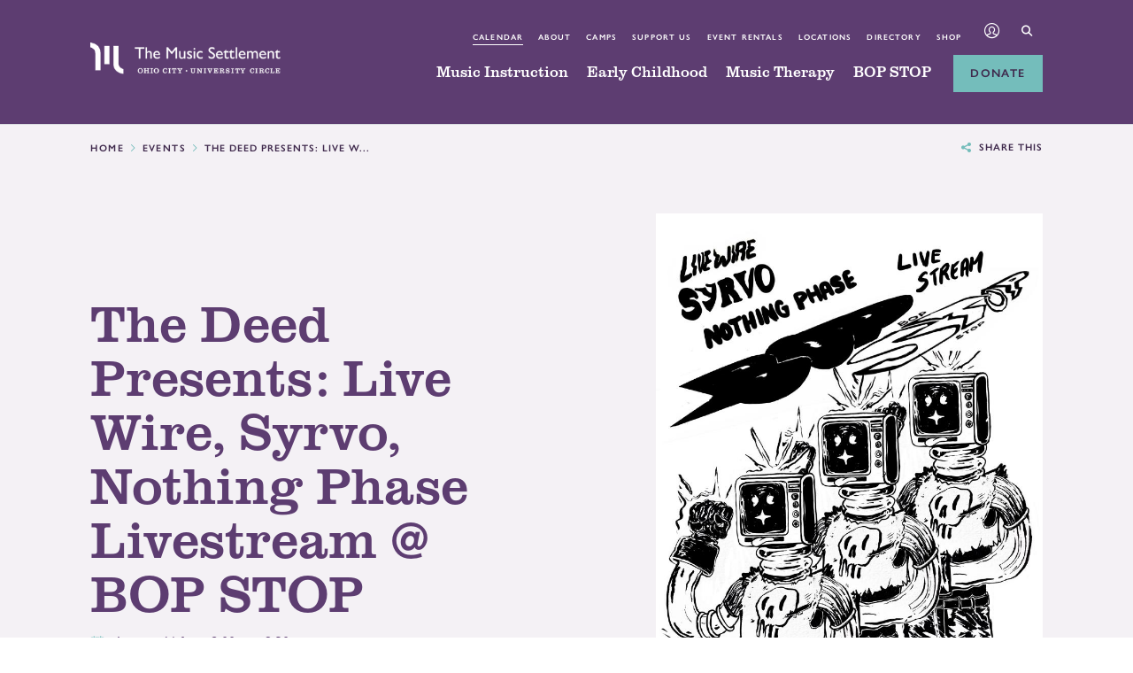

--- FILE ---
content_type: text/html; charset=UTF-8
request_url: https://www.themusicsettlement.org/events/2021/01/16/the-deed-presents-live-wire-syrvo-nothing-phase-livestream-bop-stop
body_size: 13551
content:
<!DOCTYPE html >
<html lang="en">
	<head>
		<title>Overview | The Deed Presents: Live Wire, Syrvo, Nothing Phase Livestream @ BOP STOP | Saturday, January 16, 2021 | The Music Settlement</title>
		<meta charset="utf-8"> 
		<meta name="description" content="The Deed, WCSB's radio program hosted by Charbel Zakharia, presents a triple bill of noise and exper...">
		<meta name="viewport" content="width=device-width, initial-scale=1.0, maximum-scale=1.0, user-scalable=0">
		
		<meta property="og:type" content="website">
		<meta property="og:title" content="Overview | The Deed Presents: Live Wire, Syrvo, Nothing Phase Livestream @ BOP STOP | Saturday, January 16, 2021 | The Music Settlement">
		<meta property="og:description" content="The Deed, WCSB's radio program hosted by Charbel Zakharia, presents a triple bill of noise and exper...">
		<meta property="og:url" content="https://www.themusicsettlement.org/events/2021/01/16/the-deed-presents-live-wire-syrvo-nothing-phase-livestream-bop-stop">
		<meta property="og:image" content="https://www.themusicsettlement.org/files/events/13125903628635817105975353612011841612128617o.jpg">
				<meta property="og:image:width" content="760">
				<meta property="og:image:height" content="1024">				
		<base href="https://www.themusicsettlement.org/">
		
							<link rel="canonical" href="https://www.themusicsettlement.org/events/2021/01/16/the-deed-presents-live-wire-syrvo-nothing-phase-livestream-bop-stop">
				
		<link rel="stylesheet" type="text/css" href="css/site.css?1751313178" media="screen,print">
		
		<script>//var show_breakpoints = true;</script>
		<script src="https://code.jquery.com/jquery-3.6.1.min.js" integrity="sha384-i61gTtaoovXtAbKjo903+O55Jkn2+RtzHtvNez+yI49HAASvznhe9sZyjaSHTau9" crossorigin="anonymous"></script>
		<script src="lucy-share/js/lucy-min.js?1746713590"></script>
		<script src="js/site-min.js?1758895745"></script>
		
		<script type="application/ld+json">
		{
		    "@context": "https://schema.org",
		    "@type": "Organization",
		    "name": "The Music Settlement",
		    "url": "https://www.themusicsettlement.org",
		    "logo": "https://www.themusicsettlement.org/images/logo.png",
		    "ContactPoint" : [
		        {
		            "telephone": "",
		            "contactType": "Customer Service"
		        }
		    ],
		    "address": {
				"@type": "PostalAddress",
				"addressCountry": "United States of America",
				"addressLocality": "Cleveland, Ohio (OH)",
				"postalCode": "44106",
				"streetAddress": "11125 Magnolia Drive"
			},		    "sameAs" : [ 
			    
		    ]
		}
		</script>
		
				
				
		<!-- Global site tag (gtag.js) - Google Ads: 791959754 -->
		<script async src="https://www.googletagmanager.com/gtag/js?id=AW-791959754"></script>
		<script>
		  window.dataLayer = window.dataLayer || [];
		  function gtag(){dataLayer.push(arguments);}
		  gtag('js', new Date());
		
		  gtag('config', 'AW-791959754', { 'debug_mode':true });
		</script>
		
		<!-- Google tag (gtag.js) -->
		<script async src="https://www.googletagmanager.com/gtag/js?id=G-HVKDHDK0ZW"></script>
		<script>
		  window.dataLayer = window.dataLayer || [];
		  function gtag(){dataLayer.push(arguments);}
		  gtag('js', new Date());
		
		  gtag('config', 'G-HVKDHDK0ZW', { 'debug_mode':true });
		</script>

		<!-- Google Tag Manager -->
		<script>(function(w,d,s,l,i){w[l]=w[l]||[];w[l].push({'gtm.start':
		new Date().getTime(),event:'gtm.js'});var f=d.getElementsByTagName(s)[0],
		j=d.createElement(s),dl=l!='dataLayer'?'&l='+l:'';j.async=true;j.src=
		'https://www.googletagmanager.com/gtm.js?id='+i+dl;f.parentNode.insertBefore(j,f);
		})(window,document,'script','dataLayer','GTM-WWG5M4N8');</script>
		<!-- End Google Tag Manager -->


		<!-- Facebook Pixel Code -->
		<script>
		  !function(f,b,e,v,n,t,s)
		  {if(f.fbq)return;n=f.fbq=function(){n.callMethod?
		  n.callMethod.apply(n,arguments):n.queue.push(arguments)};
		  if(!f._fbq)f._fbq=n;n.push=n;n.loaded=!0;n.version='2.0';
		  n.queue=[];t=b.createElement(e);t.async=!0;
		  t.src=v;s=b.getElementsByTagName(e)[0];
		  s.parentNode.insertBefore(t,s)}(window, document,'script',
		  'https://connect.facebook.net/en_US/fbevents.js');
		  fbq('init', '271654698392706');
		  fbq('track', 'PageView');
		</script>
		<noscript><img height="1" width="1" style="display:none"
		  src="https://www.facebook.com/tr?id=271654698392706&ev=PageView&noscript=1"
		/></noscript>
		<!-- End Facebook Pixel Code -->
		
		<script type="text/javascript">!function(){function t(){var t=r("utm_content");if(t){var e=new Date;e.setDate(e.getDate()+30),document.cookie=t+";expires="+e.toGMTString()+";path=/"}else if(document.cookie)for(var o=document.cookie.split(/; */),n=0;n<o.length;n++)if(0===o[n].toLowerCase().trim().indexOf("utm_content=")){t=o[n];break}return t}function e(t){try{console.log(t)}catch(e){alert(t)}}function r(t){var e=top.location.search?top.location.search.substring(1):null;if(e)for(var r=e.split("&"),o=0;o<r.length;o++)if(0===r[o].toLowerCase().trim().indexOf(t+"="))return r[o];return null}var o="",n=r("mctest");if(n)e("dnr tag version: 20160125"),o="http://localhost:8080/rip/library/dnr/mcDnrTag.debug.js";else{var a=t(),c="";a&&(c=top.location.search?0<=top.location.search.indexOf("utm_content")?top.location.search:top.location.search+"&"+a:"?"+a,o="https://script.advertiserreports.com/redirector/dnr"+c)}if(o){var i=document.createElement("script");i.src=o,i.type="text/javascript",scriptTag=document.getElementsByTagName("script")[0],scriptTag.parentNode.appendChild(i)}}();</script>
	</head>
	<body class="floating-labels front interior no-header">
		<!-- Google Tag Manager (noscript) -->
		<noscript><iframe src="https://www.googletagmanager.com/ns.html?id=GTM-WWG5M4N8"
		height="0" width="0" style="display:none;visibility:hidden"></iframe></noscript>
		<!-- End Google Tag Manager (noscript) -->
				<a href="/events/2021/01/16/the-deed-presents-live-wire-syrvo-nothing-phase-livestream-bop-stop#content-wrapper" class="skip">Skip to main content</a>
		<a href="/events/2021/01/16/the-deed-presents-live-wire-syrvo-nothing-phase-livestream-bop-stop#footer" class="skip">Skip to footer</a>
				<div id="site">
			<div id="mobile-menu">
				<div class="inner">
					<form name="search_form_mobile" id="search-form-mobile" method="get" action="search">
						<span class="icon-search"></span>
						<input type="text" name="search_text" id="mobile-search-text" title="search text" placeholder="Search by keyword">
						<button type="submit">Go</button>
					</form>
					<a href="https://apm.activecommunities.com/cmss/ActiveNet_Login" target="_blank" class="button">
						<div class="icon-profile"></div> Account Login
					</a>
					<ul class="primary">
						<li class="droplist">
									Music Instruction									<ul>
									<li><a href="music-instruction/overview">Overview</a></li><li><a href="music-instruction/2025-2026-holiday-promotion">2025-2026 Holiday Promotion</a></li><li><a href="music-instruction/lessons-classes">Lessons & Classes</a></li><li><a href="music-instruction/enrollment-aid">Enrollment & Aid</a></li><li><a href="music-instruction/welcome-packet">Welcome Packet</a></li><li><a href="music-instruction/faculty">Faculty</a></li><li><a href="music-instruction/outreach">Outreach</a></li><li><a href="music-instruction/resources">Resources</a></li><li><a href="music-instruction/faqs">FAQs</a></li><li><a href="music-instruction/contact-us">Contact Us</a></li>									</ul>
								</li><li class="droplist">
									Early Childhood									<ul>
									<li><a href="early-childhood/early-childhood">Early Childhood</a></li><li><a href="early-childhood/programs">Programs</a></li><li><a href="early-childhood/enrollment-amp-aid">Enrollment & Aid</a></li><li><a href="early-childhood/faculty">Faculty</a></li><li><a href="early-childhood/facilities">Facilities</a></li><li><a href="early-childhood/outreach">Outreach</a></li><li><a href="early-childhood/70th-anniversary-celebration">70th Anniversary Celebration </a></li><li><a href="early-childhood/resources">Resources</a></li><li><a href="early-childhood/faqs">FAQs</a></li><li><a href="early-childhood/contact-us">Contact Us</a></li>									</ul>
								</li><li class="droplist">
									Music Therapy									<ul>
									<li><a href="music-therapy/overview">Overview</a></li><li><a href="music-therapy/programs">Programs</a></li><li><a href="music-therapy/enrollment-aid">Enrollment & Aid</a></li><li><a href="music-therapy/outreach">Outreach</a></li><li><a href="music-therapy/resources">Resources</a></li><li><a href="music-therapy/faqs">FAQs</a></li><li><a href="music-therapy/faculty">Faculty</a></li><li><a href="music-therapy/contact-us">Contact Us</a></li>									</ul>
								</li><li class="droplist">
									BOP STOP									<ul>
									<li><a href="bop-stop/overview">Overview</a></li><li><a href="bop-stop/upcoming-events">Upcoming Events</a></li><li><a href="bop-stop/event-rental-booking">Event Rental</a></li><li><a href="bop-stop/recording-at-bop-stop">Recording at BOP STOP</a></li><li><a href="bop-stop/menu">Menu</a></li><li><a href="bop-stop/live-at-the-bop-stop-radio-show">Live At The BOP STOP Radio Show</a></li><li><a href="bop-stop/virtual-tour">Virtual Tour</a></li><li><a href="bop-stop/faqs">FAQs</a></li><li><a href="bop-stop/covid-19-policy">COVID-19 Policy</a></li><li><a href="bop-stop/contact-us">Contact Us</a></li>									</ul>
								</li>					</ul>
					<a href="donate" class="button">Donate Today</a>
					<ul class="secondary">
						<li><a href="events">Calendar</a></li>
						<li><a href="about">About</a></li>
						<li><a href="camps">Camps</a></li>
						<li><a href="support-us">Support Us</a></li>
						<li><a href="event-rental-booking">Event Rentals</a></li>
						<li><a href="locations">Locations</a></li>
						<li><a href="directory">Directory</a></li>
						<li><a href="gift-shop">Shop</a></li>
											</ul>
				</div>
									<div id="mobile-address">
						<div class="inner">
															<div class="location">
									<h6>Ohio City</h6>
									<p>
										<a href="https://maps.google.com/maps?f=d&hl=en&geocode=&saddr=&daddr=2610+Detroit+Ave.+Cleveland+OH+44113" title="View in Google Maps" target="_blank">
											2610 Detroit Ave.<br>Cleveland, OH 44113										</a>
									</p>
									<p><a href="tel:2163771410">(216) 377-1410</a></p>
									<p><a href="about/contact">Contact</a></p>
								</div>
															<div class="location">
									<h6>University Circle</h6>
									<p>
										<a href="https://maps.google.com/maps?f=d&hl=en&geocode=&saddr=&daddr=11125+Magnolia+Dr.+Cleveland+OH+44106" title="View in Google Maps" target="_blank">
											11125 Magnolia Dr.<br>Cleveland, OH 44106										</a>
									</p>
									<p><a href="tel:2164215806">(216) 421-5806</a></p>
									<p><a href="about/contact">Contact</a></p>
								</div>
															<div class="location">
									<h6>Bop Stop</h6>
									<p>
										<a href="https://maps.google.com/maps?f=d&hl=en&geocode=&saddr=&daddr=2920+Detroit+Ave.+Cleveland+OH+44113" title="View in Google Maps" target="_blank">
											2920 Detroit Ave.<br>Cleveland, OH 44113										</a>
									</p>
									<p><a href="tel:2167716551">(216) 771-6551</a></p>
									<p><a href="bop-stop/contact-us">Contact</a></p>
								</div>
													</div>
					</div>
							</div>
						<header id="general-header">
				<div class="bg"></div>
				<div class="lucy-wrapper">
					<a href="#" id="logo">
						<img src="images/logo.png" alt="The Music Settlement" class="light">
						<img src="images/logo-color.png" alt="The Music Settlement" class="dark">
					</a>
										<nav>
						<ul class="secondary">
							<li><a href="events" class="selected">Calendar</a></li>
							<li><a href="about">About</a></li>
							<li><a href="camps">Camps</a></li>
							<li><a href="support-us">Support Us</a></li>
							<li><a href="event-rental-booking">Event Rentals</a></li>
							<li><a href="locations">Locations</a></li>
							<li><a href="directory">Directory</a></li>
							<li><a href="gift-shop">Shop</a></li>
														<li class="profile"><a href="https://apm.activecommunities.com/cmss/ActiveNet_Login" title="Account Login" target="_blank"><span class="icon-profile"></span></a></li>
							<li class="search"><a href="" id="search-icon"><span class="icon-search"></span></a></li>
						</ul>
						<ul class="primary">
							<li><a href="music-instruction" data-shelf="music-instruction-shelf" data-class="music-instruction">Music Instruction</a></li><li><a href="early-childhood" data-shelf="early-childhood-shelf" data-class="early-childhood">Early Childhood</a></li><li><a href="music-therapy" data-shelf="music-therapy-shelf" data-class="music-therapy">Music Therapy</a></li><li><a href="bop-stop" data-shelf="bop-stop-shelf" data-class="bop-stop">BOP STOP</a></li>							<li class="donate"><a href="donate" class="button">Donate</a></li>
							<li class="tablet"><span id="menu-button" class="icon-staggered-menu"></span></li>
						</ul>
					</nav>
									</div>
			</header>
						<div id="shelf">
				<div id="shelf-accent"></div>
				<div class="page" id="music-instruction-shelf">
							<div class="lucy-wrapper">
								<div class="row">
									<div class="column span14 inset-r2 border-right">
										<p class="title">
											Music Instruction											<img src="images/icons/music-instruction-color.png" alt="Music Instruction">
										</p>
										<p class="description">Award-winning music lessons, ensembles, and group classes for aspiring musicians of all ages and skill levels &mdash; children, teens, and adults.</p>
										<p><a href="music-instruction/overview" class="button">Learn More</a></p>
									</div>
									<div class="column span7 offset1">
										<ul class="two"><li><a href="music-instruction/2025-2026-holiday-promotion">2025-2026 Holiday Promotion</a></li><li><a href="music-instruction/lessons-classes">Lessons & Classes</a></li><li><a href="music-instruction/enrollment-aid">Enrollment & Aid</a></li><li><a href="music-instruction/welcome-packet">Welcome Packet</a></li><li><a href="music-instruction/faculty">Faculty</a></li><li><a href="music-instruction/outreach">Outreach</a></li></ul><ul class="two"><li><a href="music-instruction/resources">Resources</a></li><li><a href="music-instruction/faqs">FAQs</a></li><li><a href="music-instruction/contact-us">Contact Us</a></li></ul>									</div>
								</div>
							</div>
						</div><div class="page" id="early-childhood-shelf">
							<div class="lucy-wrapper">
								<div class="row">
									<div class="column span14 inset-r2 border-right">
										<p class="title">
											Early Childhood											<img src="images/icons/early-childhood-color.png" alt="Early Childhood">
										</p>
										<p class="description">Morning & Full-Day Preschool programs with a full, child-centered curriculum of creative specials like music, science, drama, social and emotional learning, and more!</p>
										<p><a href="early-childhood/early-childhood" class="button">Learn More</a></p>
									</div>
									<div class="column span7 offset1">
										<ul class="two"><li><a href="early-childhood/programs">Programs</a></li><li><a href="early-childhood/enrollment-amp-aid">Enrollment & Aid</a></li><li><a href="early-childhood/faculty">Faculty</a></li><li><a href="early-childhood/facilities">Facilities</a></li><li><a href="early-childhood/outreach">Outreach</a></li><li><a href="early-childhood/70th-anniversary-celebration">70th Anniversary Celebration </a></li></ul><ul class="two"><li><a href="early-childhood/resources">Resources</a></li><li><a href="early-childhood/faqs">FAQs</a></li><li><a href="early-childhood/contact-us">Contact Us</a></li></ul>									</div>
								</div>
							</div>
						</div><div class="page" id="music-therapy-shelf">
							<div class="lucy-wrapper">
								<div class="row">
									<div class="column span14 inset-r2 border-right">
										<p class="title">
											Music Therapy											<img src="images/icons/music-therapy-color.png" alt="Music Therapy">
										</p>
										<p class="description">Established in 1966, our pioneering Center for Music Therapy (CMT) uses guided music experiences to help individuals meet life's challenges.</p>
										<p><a href="music-therapy/overview" class="button">Learn More</a></p>
									</div>
									<div class="column span7 offset1">
										<ul><li><a href="music-therapy/programs">Programs</a></li><li><a href="music-therapy/enrollment-aid">Enrollment & Aid</a></li><li><a href="music-therapy/outreach">Outreach</a></li><li><a href="music-therapy/resources">Resources</a></li><li><a href="music-therapy/faqs">FAQs</a></li><li><a href="music-therapy/faculty">Faculty</a></li><li><a href="music-therapy/contact-us">Contact Us</a></li></ul>									</div>
								</div>
							</div>
						</div><div class="page" id="bop-stop-shelf">
							<div class="lucy-wrapper">
								<div class="row">
									<div class="column span14 inset-r2 border-right">
										<p class="title">
											BOP STOP											<img src="images/icons/bop-stop-color.png" alt="BOP STOP">
										</p>
										<p class="description">BOP STOP at The Music Settlement is Cleveland's premier listening room: an intimate, acoustically pristine performance venue with sweeping views of Lake Erie.</p>
										<p><a href="bop-stop/overview" class="button">Learn More</a></p>
									</div>
									<div class="column span7 offset1">
										<ul class="two"><li><a href="bop-stop/upcoming-events">Upcoming Events</a></li><li><a href="bop-stop/event-rental-booking">Event Rental</a></li><li><a href="bop-stop/recording-at-bop-stop">Recording at BOP STOP</a></li><li><a href="bop-stop/menu">Menu</a></li><li><a href="bop-stop/live-at-the-bop-stop-radio-show">Live At The BOP STOP Radio Show</a></li><li><a href="bop-stop/virtual-tour">Virtual Tour</a></li></ul><ul class="two"><li><a href="bop-stop/faqs">FAQs</a></li><li><a href="bop-stop/covid-19-policy">COVID-19 Policy</a></li><li><a href="bop-stop/contact-us">Contact Us</a></li></ul>									</div>
								</div>
							</div>
						</div>	
			</div>
			<form name="search_form" id="search-form" method="get" action="search">
				<div class="lucy-wrapper">
					<span class="icon-search"></span>
					<label for="search-text">Search:</label>
					<input type="text" name="search_text" id="search-text" placeholder="Search by keyword">
					<button type="submit">Search</button>
					<span id="close-site-search" class="icon-close"></span>
				</div>
			</form>
			<div id="content-wrapper">
				<div id="trail" class="fill">
		<div class="lucy-wrapper">
			<div class="content">
				<ul>
					<li><a href="/" title="Home">Home</a></li><li><a href="events" title="Events">Events</a></li><li><span>The Deed Presents: Live W...</span></li>				</ul>
				<div class="share-this-page">
					<span class="icon-share-this"></span>Share this
				</div>
				<!--
				<div class="print" onclick="window.print(); return false;">
					<span class="icon-print"></span>Print this page
				</div>
				-->
			</div>
		</div>
	</div>
<div id="event-detail" itemscope itemtype="https://schema.org/Event">
	<section id="event-detail-header" class="has-image">
		<div class="lucy-wrapper">
			<div class="row">
				<div id="event-detail-info" class="span12">
					<div class="outer">
						<div class="inner">
							<div class="wrap">
								<div id="event-detail-info-wrap">
									<h1 itemprop="name" class="h1-detail">The Deed Presents: Live Wire, Syrvo, Nothing Phase Livestream @ BOP STOP</h1>
																		<p class="dates" itemprop="startDate" content="2021-01-16T20:00">
										<span class="icon-calendar"></span>
										January 16 from 8:00pm - 9:30pm									</p>
																																			</div>
							</div>
						</div>
					</div>
				</div>
				<div class="span10 offset2">						<img src="files/events/13125903628635817105975353612011841612128617o.jpg" alt="The Deed Presents: Live Wire, Syrvo, Nothing Phase Livestream @ BOP STOP">				</div>
				<script>
					$(function() {
						var header_image = $('#event-detail-header .span10 img');
						$(window).resize(function() {									
							$('#event-detail-info').css({ height: 'auto' });
							
							if ($(window).width() > 910) {
								if ($('#event-detail-info-wrap').height() < header_image.height()) {
									$('#event-detail-info').css({ height: header_image.height() });
									$('#event-detail-info').removeClass('flow');
								} else {
									$('#event-detail-info').addClass('flow');
								}
							} else $('#event-detail-info').addClass('flow');
						}).resize();
					});
				</script>
			</div>
		</div>
	</section>
		<div id="layout-7030">
		<aside>
			<p class="sub-header">The Deed Presents: Live Wire, Syrvo, Nothing Phase Livestream @ BOP STOP</p>
<div id="vertical-nav-content">
	<ul>
		<li>
			<a href="/events" class="back-to">
				<span class="icon-arrow-left-stroke"></span> 
				<span>Back to Events</span>
			</a>
		</li>
		<li><a href="/events/2021/01/16/the-deed-presents-live-wire-syrvo-nothing-phase-livestream-bop-stop" class="active"><span>Overview</span></a></li>
			</ul>
</div>			</aside>
		<div id="content-7030">
		<p>The Deed, WCSB's radio program hosted by Charbel Zakharia, presents a triple bill of noise and experimental music. Watching the stream is free but donations are appreciated and can be made here: <a href="https://givebutter.com/TheDeed" target="_blank">https://givebutter.com/TheDeed</a>. To access the stream visit the <a href="https://www.facebook.com/bopstop/live" target="_blank">BOP STOP's Facebook page</a> at showtime. Featuring:</p>
<p class="p1">LIVE WIRE (Cleveland Noise Duo) <a href="https://hansonrecords.bandcamp.com/album/dystrophy?fbclid=IwAR2NpG_byXPv6Ghr-AyluUZxhMuoAWryqTFnn2f3XXCxUCRIiVxsTb1CUJw" target="_blank">https://hansonrecords.bandcamp.com/album/dystrophy</a> (Affiliated Project)</p>
<p class="p1">Syrvo (New York City Based Industrial Techno). <a href="https://syrvo.bandcamp.com/?fbclid=IwAR1iyJrN5ceFdKEXikeNganLP5WUMNDCUMMiqVhPK3IQt6J9mCYUgrK4sqI" target="_blank">https://syrvo.bandcamp.com/</a></p>
<p>Nothing Phase (Cleveland Experimental/Electronic) <a href="https://nothingphase.bandcamp.com/album/halt-and-contrast?fbclid=IwAR06jlEJriyMYFfBfHpwc0iKdQXXeUyDg8NvIdyBBPFKURpYPYbZev-JAXI" target="_blank">https://nothingphase.bandcamp.com/album/halt-and-contrast</a></p><a href="/events" class="back-to mobile-only">
					<span class="icon-arrow-left-stroke"></span> 
					<span>Back to Calendar</span>
				</a>		</div>
	</div>
</div>													<form name="subscribe_form" id="subscribe-form">
						<div class="lucy-wrapper">
							<div class="row">
								<div class="span9">
									<h1>Subscribe</h1>
								</div>
								<div  class="span15">
									<div id="newsletter-inner">
										<div class="row">
											<div class="span6">
												<label for="subscribe-email">Email Address</label>
												<input type="text" name="email" id="subscribe-email" value="" placeholder="Email Address">
											</div>
											<div class="span6">
												<label for="subscribe-fname">First Name</label>
												<input type="text" name="fname" id="subscribe-fname" value="" placeholder="First Name">
											</div>
											<div class="span6">
												<label for="subscribe-lname">Last Name</label>
												<input type="text" name="lname" id="subscribe-lname" value="" placeholder="Last Name">
											</div>
											<div class="span6">
												<button id="subscribe-submit" class="button fluid">Submit</button>
											</div>
										</div>
									</div>
								</div>
							</div>
						</div>
					</form>
							</div>
			<footer id="footer">
									<div id="main-footer">
						<div class="lucy-wrapper">
							<div id="callouts">
								<div class="inner">
									<div class="row">
																																	<a href="https://www.themusicsettlement.org/music-instruction/2025-2026-holiday-promotion" title="Ring in the New Year with music — and special savings!" class="span8" data-tracking-category="Callouts" data-tracking-action="Click" data-lucy-module="callouts" data-lucy-owner="24" data-lucy-location="Footer Left">
													<p class="title">Ring in the New Year with music — and special savings!</p>
													<p class="body">Celebrate the season with 10% off Spring 2026 private music lessons for new students! Offer expires on January 16th. Terms & Conditions apply.</p>
													<p><span class="button small">Learn More</span></p>
												</a>
																																												<a href="https://www.themusicsettlement.org/early-childhood/facilities" title="Check Out Our Preschool Campuses" class="span8" data-tracking-category="Callouts" data-tracking-action="Click" data-lucy-module="callouts" data-lucy-owner="6" data-lucy-location="Footer Middle">
													<p class="title">Check Out Our Preschool Campuses</p>
													<p class="body">Learn about our 5-star programs at our east and west side locations!</p>
													<p><span class="button small">Schedule Today</span></p>
												</a>
																																												<a href="/bop-stop/upcoming-events" title="Bop Stop Concerts" class="span8" data-tracking-category="Callouts" data-tracking-action="Click" data-lucy-module="callouts" data-lucy-owner="7" data-lucy-location="Footer Right">
													<p class="title">Bop Stop Concerts</p>
													<p class="body">Beyond its smaller, in-person shows, the Bop Stop has found a worldwide audience through virtual shows and podcasting work this past year.</p>
													<p><span class="button small">View Upcoming Events</span></p>
												</a>
																														</div>
								</div>
							</div>					
							<div id="power">
								<div class="row">
									<div class="span24">
										<label for="quick-links">Jump to page:</label>
										<select name="footer_quick_links" id="quick-links">
											<option>Quick Navigation</option>
											<optgroup label="Music Instruction">
											<option value="music-instruction/overview">Music Instruction</option><option value="music-instruction/2025-2026-holiday-promotion">2025-2026 Holiday Promotion</option><option value="music-instruction/enrollment-aid">Enrollment & Aid</option><option value="music-instruction/welcome-packet">Welcome Packet</option><option value="music-instruction/faculty">Faculty</option><option value="music-instruction/outreach">Outreach</option><option value="music-instruction/resources">Resources</option><option value="music-instruction/faqs">FAQs</option><option value="music-instruction/contact-us">Contact Us</option>											</optgroup>
											<optgroup label="Early Childhood">
											<option value="early-childhood/early-childhood">Early Childhood</option><option value="early-childhood/enrollment-amp-aid">Enrollment & Aid</option><option value="early-childhood/faculty">Faculty</option><option value="early-childhood/facilities">Facilities</option><option value="early-childhood/outreach">Outreach</option><option value="early-childhood/70th-anniversary-celebration">70th Anniversary Celebration </option><option value="early-childhood/resources">Resources</option><option value="early-childhood/faqs">FAQs</option><option value="early-childhood/contact-us">Contact Us</option>											</optgroup>
											<optgroup label="Music Therapy">
											<option value="music-therapy/overview">Music Therapy</option><option value="music-therapy/programs">Programs</option><option value="music-therapy/enrollment-aid">Enrollment & Aid</option><option value="music-therapy/outreach">Outreach</option><option value="music-therapy/resources">Resources</option><option value="music-therapy/faqs">FAQs</option><option value="music-therapy/faculty">Faculty</option><option value="music-therapy/contact-us">Contact Us</option>											</optgroup>
											<optgroup label="Bop Stop">
											<option value="bop-stop/overview">Bop Stop</option><option value="bop-stop/upcoming-events">Upcoming Events</option><option value="bop-stop/event-rental-booking">Event Rental</option><option value="bop-stop/recording-at-bop-stop">Recording at BOP STOP</option><option value="bop-stop/menu">Menu</option><option value="bop-stop/live-at-the-bop-stop-radio-show">Live At The BOP STOP Radio Show</option><option value="bop-stop/virtual-tour">Virtual Tour</option><option value="bop-stop/faqs">FAQs</option><option value="bop-stop/covid-19-policy">COVID-19 Policy</option><option value="bop-stop/contact-us">Contact Us</option>											</optgroup>
											<optgroup label="Camps">
											<option value="camps/overview">Overview</option><option value="camps/summer-offerings-and-camps">Summer Offerings and Camps</option><option value="camps/resources">Resources</option><option value="camps/faqs">FAQs</option>											</optgroup>
											<optgroup label="Support Us">
											<option value="support-us/support-us">Support Us</option><option value="support-us/music-tells-our-stories">Music Tells Our Stories</option><option value="support-us/share-your-story">Share Your Story</option><option value="support-us/stories">Stories</option><option value="support-us/contact-us">Contact Us</option>											</optgroup>
											<optgroup label="Event Rental & Booking">
											<option value="event-rental-booking/rent-the-bop-stop">Rent Bop Stop</option>											</optgroup>
											<optgroup label="Locations">
											<option value="locations/overview">Locations</option>											</optgroup>
											<optgroup label="About">
											<option value="about/overview">About TMS</option><option value="about/history">History</option><option value="about/almeda-adams-bio">About Almeda Adams</option><option value="about/whoweserve">Who We Serve</option><option value="about/the-latest">The Latest</option><option value="about/sips-n-strings">Sips n' Strings</option><option value="about/board-of-directors">Board of Directors</option><option value="about/staff-directory">Staff Directory</option><option value="about/careers">Careers</option><option value="about/contact">Contact</option>											</optgroup>
											<optgroup label="Pages">
												<option value="events">Calendar</option>
												<option value="directory">Directory</option>
												<option value="careers">Careers</option>
											</optgroup>
										</select>
									</div>
									<div class="span4">
										<p class="title"><a href="music-instruction">Music Instruction</a></p>
										<ul><li><a href="music-instruction/overview" title="Music Instruction">Music Instruction</a></li><li><a href="music-instruction/2025-2026-holiday-promotion" title="2025-2026 Holiday Promotion">2025-2026 Holiday Promotion</a></li><li><a href="music-instruction/enrollment-aid" title="Enrollment & Aid">Enrollment & Aid</a></li><li><a href="music-instruction/welcome-packet" title="Welcome Packet">Welcome Packet</a></li><li><a href="music-instruction/faculty" title="Faculty">Faculty</a></li><li><a href="music-instruction/outreach" title="Outreach">Outreach</a></li><li><a href="music-instruction/resources" title="Resources">Resources</a></li><li><a href="music-instruction/faqs" title="FAQs">FAQs</a></li><li><a href="music-instruction/contact-us" title="Contact Us">Contact Us</a></li></ul>
										
										<p class="title"><a href="early-childhood">Early Childhood</a></p>
										<ul><li><a href="early-childhood/early-childhood" title="Early Childhood">Early Childhood</a></li><li><a href="early-childhood/enrollment-amp-aid" title="Enrollment & Aid">Enrollment & Aid</a></li><li><a href="early-childhood/faculty" title="Faculty">Faculty</a></li><li><a href="early-childhood/facilities" title="Facilities">Facilities</a></li><li><a href="early-childhood/outreach" title="Outreach">Outreach</a></li><li><a href="early-childhood/70th-anniversary-celebration" title="70th Anniversary Celebration ">70th Anniversary Celebration </a></li><li><a href="early-childhood/resources" title="Resources">Resources</a></li><li><a href="early-childhood/faqs" title="FAQs">FAQs</a></li><li><a href="early-childhood/contact-us" title="Contact Us">Contact Us</a></li></ul>
									</div>
									<div class="span4">
										<p class="title"><a href="music-therapy">Music Therapy</a></p>
										<ul><li><a href="music-therapy/overview" title="Music Therapy">Music Therapy</a></li><li><a href="music-therapy/programs" title="Programs">Programs</a></li><li><a href="music-therapy/enrollment-aid" title="Enrollment & Aid">Enrollment & Aid</a></li><li><a href="music-therapy/outreach" title="Outreach">Outreach</a></li><li><a href="music-therapy/resources" title="Resources">Resources</a></li><li><a href="music-therapy/faqs" title="FAQs">FAQs</a></li><li><a href="music-therapy/faculty" title="Faculty">Faculty</a></li><li><a href="music-therapy/contact-us" title="Contact Us">Contact Us</a></li></ul>
										
										<p class="title"><a href="bop-stop">Bop Stop</a></p>
										<ul><li><a href="bop-stop/overview" title="Bop Stop">Bop Stop</a></li><li><a href="bop-stop/upcoming-events" title="Upcoming Events">Upcoming Events</a></li><li><a href="bop-stop/event-rental-booking" title="Event Rental">Event Rental</a></li><li><a href="bop-stop/recording-at-bop-stop" title="Recording at BOP STOP">Recording at BOP STOP</a></li><li><a href="bop-stop/menu" title="Menu">Menu</a></li><li><a href="bop-stop/live-at-the-bop-stop-radio-show" title="Live At The BOP STOP Radio Show">Live At The BOP STOP Radio Show</a></li><li><a href="bop-stop/virtual-tour" title="Virtual Tour">Virtual Tour</a></li><li><a href="bop-stop/faqs" title="FAQs">FAQs</a></li><li><a href="bop-stop/covid-19-policy" title="COVID-19 Policy">COVID-19 Policy</a></li><li><a href="bop-stop/contact-us" title="Contact Us">Contact Us</a></li></ul>
									</div>
									<div class="span4">								
										<p class="title"><a href="camps">Camps</a></p>		
										<ul><li><a href="camps/overview" title="Overview">Overview</a></li><li><a href="camps/summer-offerings-and-camps" title="Summer Offerings and Camps">Summer Offerings and Camps</a></li><li><a href="camps/resources" title="Resources">Resources</a></li><li><a href="camps/faqs" title="FAQs">FAQs</a></li></ul>	
										
										<p class="title"><a href="support-us">Support Us</a></p>
										<ul><li><a href="support-us/support-us" title="Support Us">Support Us</a></li><li><a href="support-us/music-tells-our-stories" title="Music Tells Our Stories">Music Tells Our Stories</a></li><li><a href="support-us/share-your-story" title="Share Your Story">Share Your Story</a></li><li><a href="support-us/stories" title="Stories">Stories</a></li><li><a href="support-us/contact-us" title="Contact Us">Contact Us</a></li></ul>
										
										<p class="title"><a href="event-rental-booking">Event Rental & Booking</a></p>
										<ul><li><a href="event-rental-booking/rent-the-bop-stop" title="Rent Bop Stop">Rent Bop Stop</a></li></ul>
									</div>
									<div class="span4">
										<p class="title single"><a href="events">Calendar</a></p>	
										
										<p class="title"><a href="locations">Locations</a></p>	
										<ul><li><a href="locations/overview" title="Locations">Locations</a></li></ul>		
										
										<p class="title single"><a href="directory">Directory</a></p>
										
										<p class="title"><a href="about">About</a></p>	
										<ul><li><a href="about/overview" title="About TMS">About TMS</a></li><li><a href="about/history" title="History">History</a></li><li><a href="about/almeda-adams-bio" title="About Almeda Adams">About Almeda Adams</a></li><li><a href="about/whoweserve" title="Who We Serve">Who We Serve</a></li><li><a href="about/the-latest" title="The Latest">The Latest</a></li><li><a href="about/sips-n-strings" title="Sips n' Strings">Sips n' Strings</a></li><li><a href="about/board-of-directors" title="Board of Directors">Board of Directors</a></li><li><a href="about/staff-directory" title="Staff Directory">Staff Directory</a></li><li><a href="about/careers" title="Careers">Careers</a></li><li><a href="about/contact" title="Contact">Contact</a></li></ul>		
										
										<p class="title"><a href="careers">Careers</a></p>	
									</div>
									<div class="span6 inset-l2 border-left">
										<p class="buttons">
											<a href="https://apm.activecommunities.com/cmss/ActiveNet_Login" target="_blank" class="button fluid"><span class="icon-profile"></span>&nbsp;&nbsp;Account Login</a>
											<a href="https://login.microsoftonline.com/common/oauth2/authorize?client_id=4345a7b9-9a63-4910-a426-35363201d503&redirect_uri=https%3A%2F%2Fwww.office.com%2Flanding&response_type=code%20id_token&scope=openid%20profile&response_mode=form_post&nonce=637467559114196449.ZDQxYWM2ZGQtMTgzMi00ZDE4LTg1MWQtMzg2NGY0ZWVjODNlMWMyZjFhYzItMjA5ZC00NTJmLWJkZTktOTRiOTdmODEyZThl&ui_locales=en-US&mkt=en-US&client-request-id=60b2c120-1570-4960-ae16-14a2ca31ed50&state=[base64]&x-client-SKU=ID_NETSTANDARD2_0&x-client-ver=6.8.0.0#" target="_blank" class="button fluid">Office 365</a>
											<a href="https://activenet015.active.com/cmss/servlet/registrationmain.sdi?source=accountoptions.sdi" target="_blank" class="button fluid">Active Faculty</a>
											<a href="https://themusicsettlement058.sharepoint.com/sites/StaffNet" target="_blank" class="button fluid">Staff Net</a>
											<a href="https://anprod.active.com/cmss/servlet/adminlogin.sdi" target="_blank" class="button fluid">Active Admin</a>
										</p>
										
										<div class="social">
											<p class="title">Stay Connected</p>
											<ul>
												<li><a href="https://www.facebook.com/TheMusicSettlement" title="Facebook" target="_blank"><span class="icon-facebook-round"></span></a></li>
												<li><a href="https://www.instagram.com/themusicsettlement" title="Instagram" target="_blank"><span class="icon-instagram-round"></span></a></li>
												<li><a href="https://www.linkedin.com/company/the-music-settlement" title="LinkedIn" target="_blank"><span class="icon-linkedin"></span></a></li>
												<li><a href="https://twitter.com/MusicSettlement" title="Twitter" target="_blank"><span class="icon-twitter"></span></a></li>
												<li><a href="https://www.youtube.com/user/TheMusicSettlement?feature=watch" title="YouTube" target="_blank"><span class="icon-youtube"></span></a></li>
											</ul>
										</div>
									</div>
								</div>
							</div>
							<script>
								$(function() {
									$(window).resize(function() { 
										var footer_height = 0;
										if ($(window).innerWidth() > 910) { 
											$('#power .span4').each(function() { 
												if ($(this).outerHeight() > footer_height) footer_height = $(this).outerHeight();
											});
											
											$('#power .span6').css({ height: footer_height });
										}
									}).resize();
								});
							</script>
						</div>
					</div>
											<div id="addresses">
							<div class="lucy-wrapper">
								<div class="row">
									<div class="span12">
										<p class="intro">The Music Settlement (TMS) is a centuries-old community music school forged out of the Settlement Movement as a way to welcome immigrants to Cleveland and unite them through the common language of music.</p>
									</div>
																			<div class="span4">
											<p class="title">Ohio City</p>
											<p>
												<a href="https://maps.google.com/maps?f=d&hl=en&geocode=&saddr=&daddr=2610+Detroit+Ave.+Cleveland+OH+44113" title="View in Google Maps" target="_blank">
													2610 Detroit Ave.<br>Cleveland, OH 44113												</a>
											</p>
											<p><a href="tel:2163771410">(216) 377-1410</a></p>
											<p><a href="about/contact">Contact</a></p>
										</div>
																			<div class="span4">
											<p class="title">University Circle</p>
											<p>
												<a href="https://maps.google.com/maps?f=d&hl=en&geocode=&saddr=&daddr=11125+Magnolia+Dr.+Cleveland+OH+44106" title="View in Google Maps" target="_blank">
													11125 Magnolia Dr.<br>Cleveland, OH 44106												</a>
											</p>
											<p><a href="tel:2164215806">(216) 421-5806</a></p>
											<p><a href="about/contact">Contact</a></p>
										</div>
																			<div class="span4">
											<p class="title">Bop Stop</p>
											<p>
												<a href="https://maps.google.com/maps?f=d&hl=en&geocode=&saddr=&daddr=2920+Detroit+Ave.+Cleveland+OH+44113" title="View in Google Maps" target="_blank">
													2920 Detroit Ave.<br>Cleveland, OH 44113												</a>
											</p>
											<p><a href="tel:2167716551">(216) 771-6551</a></p>
											<p><a href="bop-stop/contact-us">Contact</a></p>
										</div>
																	</div>
							</div>
						</div>
										<div id="footer-sponsors">
						<div class="lucy-wrapper">
							<div class="row">
								<div class="span12">
									<p>Our programs are generously funded [in part] by the Ohio Arts Council, which receives support from the State of Ohio and the National Endowment for the Arts.</p>
									<div class="logos">
										<div class="inner">
											<a href="https://oac.ohio.gov/" target="_blank"><img src="/images/footer-logos/ohio-arts-council.png" alt="Ohio Arts Council"></a>
											<a href="https://www.cacgrants.org/" target="_blank"><img src="/images/footer-logos/cuyahoga-arts-and-culture.png" alt="Cuyahoga Arts & Culture"></a>
											<a href="https://www.arts.gov/" target="_blank"><img src="/images/footer-logos/NEA.jpg" alt="National Endowment for the Arts"></a>
										</div>
									</div>
								</div>
								<!-- Hidden per client request 10/19/21 - https://3.basecamp.com/3146616/buckets/17379881/todos/4266821703
								<div class="span18">
									<p>The Music Settlement gratefully recognizes these members of the Centennial Council:</p>
									<div class="logos">
										<div class="inner">
											<a href="https://www.key.com/personal/index.jsp" target="_blank"><img src="/images/footer-logos/keybank.png" alt="Key Bank"></a>
											<a href="https://www.forestcity.net/" target="_blank"><img src="/images/footer-logos/forest-city.png" alt="Forest City"></a>
											<a href="https://www.skylightfinancialgroup.com/financial-planning/special-needs-planning/" target="_blank"><img src="/images/footer-logos/sky-light.png" alt="SkyLight Financial Group"></a>
											<a href="https://www.pnc.com/" target="_blank"><img src="/images/footer-logos/pnc.png" alt="PNC"></a>
											<a href="https://www.thompsonhine.com/" target="_blank"><img src="/images/footer-logos/thompson-hine.png" alt="Thompson Hine"></a>
										</div>
									</div>
								</div>
								-->
								<div class="span12">
									<div id="languages">
																			</div>
									<div id="google-translate-footer">
										<div id="google_translate_element"></div>
										<script type="text/javascript">
											function googleTranslateElementInit() {
												new google.translate.TranslateElement({pageLanguage: 'en', includedLanguages: 'en,es,ru,fr,zh-CN', layout: google.translate.TranslateElement.InlineLayout.HORIZONTAL, gaTrack: true, gaId: ' UA-3121615-1'}, 'google_translate_element');				}
										</script>
										<script type="text/javascript" src="//translate.google.com/translate_a/element.js?cb=googleTranslateElementInit"></script>
									</div>
									<script type="text/javascript">
										var current_lang;
										var current_lang_flag;
										var languages = {"en":"English","es":"Spanish","ru":"Russian","fr":"French","zh-CN":"Chinese"};
										
										$(function(){
											//current_lang_flag = $('.current-language img');													
											current_lang = $('.current-language');													
											var cookie_lang = get_cookie('lang');
											if (cookie_lang !== null) update_flag(cookie_lang);
											else update_flag('en');					
										});
										function triggerHtmlEvent(element, eventName) {
											var event;
											if(document.createEvent) {
											    event = document.createEvent('HTMLEvents');
											    event.initEvent(eventName, true, true);
											    element.dispatchEvent(event);
											} else {
											    event = document.createEventObject();
											    event.eventType = eventName;
											    element.fireEvent('on' + event.eventType, event);
											}
										}
										function update_flag(lang) {
											//current_lang_flag.attr('src', 'images/flag-' + lang + '.jpg');
											current_lang.text(languages[lang]);
										}
										function googleTranslate(lang) {
											var google_select = $('.goog-te-combo');
											for (var i = 0; i < google_select[0].options.length; i++) {
												if (google_select[0].options[i].value == lang) google_select[0].selectedIndex = i;
											}
											triggerHtmlEvent(google_select[0], 'change');
											cookie_lang = set_cookie('lang', lang);
											update_flag(lang);
										}
									</script>
								</div>
							</div>
						</div>
					</div>
								<div id="copyright">
					<div class="lucy-wrapper">
						<div class="inner">
							<div class="row">
								<div class="span12">
									<p>
										The Music Settlement &copy; 2026,  All rights reserved. &nbsp;|&nbsp;
										<!--<a href="privacy-policy">Privacy Policy</a>&nbsp;|&nbsp;-->
										<a href="about/contact">Contact</a>
									</p>
								</div>
								<div class="span12 right">
									<a href="https://www.theformgroup.com/portfolios/increase-enrollment" title="Site by FORM" target="_blank"><span class="icon-design-by-form-short"></span></a>
								</div>
							</div>
						</div>
					</div>
				</div>
			</footer>
		</div>
		
		<form name="signup_form" id="signup-form" method="post">
			<div id="signup-fields">
				<span id="signup-dismiss" class="icon-close"></span>
				<p class="sub-header">Sign Up</p>
				<h4>Get email updates from The Music Settlement</h4>
				<div class="full">
					<label for="signup-email">Email Address</label>
					<input type="text" name="signup_email" id="signup-email" placeholder="Email Address">
				</div>
				<div class="half">
					<label for="signup-fname">First Name</label>
					<input type="text" name="signup_fname" id="signup-fname" placeholder="First Name">
				</div>
				<div class="half last">
					<label for="signup-lname">Last Name</label>
					<input type="text" name="signup_lname" id="signup-lname" placeholder="Last Name">
				</div>
				<button type="submit" id="signup-submit">Submit</button>
			</div>
		</form>
		
		<!-- Image Viewer -->
		<div id="viewer-overlay"></div>
		<div id="viewer">
			<a href="#" onclick="return false;" id="viewer-shut" title="close viewer"></a>
			<a href="#" onclick="return false;" id="viewer-next" title="next slide"></a>
			<a href="#" onclick="return false;" id="viewer-previous" title="previous slide"></a>
			<div id="viewer-slide">
				<div id="viewer-image"></div>
				<div id="viewer-video"></div>
				<div id="viewer-caption"></div>
			</div>
		</div>
		
		<!--- Share Content -->
		<div id="share-container-overlay"></div>
		<div id="share-container">
			<a href="#" id="share-close" title="Click to Close"><span class="icon-close"></span></a>
			<p class="title">Share This Page</p>
			<div class="networks">
				<ul class="social">
					<li><a href="https://www.facebook.com/sharer/sharer.php?u=www.themusicsettlement.org%2Fevents%2F2021%2F01%2F16%2Fthe-deed-presents-live-wire-syrvo-nothing-phase-livestream-bop-stop" title="Share on Facebook" target="_blank"><span class="icon-facebook-round"></span></a></li>
					<li><a href="https://www.twitter.com/intent/tweet?text=Overview+%7C+The+Deed+Presents%3A+Live+Wire%2C+Syrvo%2C+Nothing+Phase+Livestream+%40+BOP+STOP+%7C+Saturday%2C+January+16%2C+2021+%7C+The+Music+Settlement&url=https://www.themusicsettlement.org%2Fevents%2F2021%2F01%2F16%2Fthe-deed-presents-live-wire-syrvo-nothing-phase-livestream-bop-stop" title="Share on Twitter" target="_blank"><span class="icon-twitter"></span></a></li>
					<li><a href="https://www.linkedin.com/shareArticle?mini=true&url=https://www.themusicsettlement.org%2Fevents%2F2021%2F01%2F16%2Fthe-deed-presents-live-wire-syrvo-nothing-phase-livestream-bop-stop&title=The+Music+Settlement+-+Overview+%7C+The+Deed+Presents%3A+Live+Wire%2C+Syrvo%2C+Nothing+Phase+Livestream+%40+BOP+STOP+%7C+Saturday%2C+January+16%2C+2021+%7C+The+Music+Settlement&summary=&source=" title="Share on Linkedin" target="_blank"><span class="icon-linkedin"></span></a></li>
					<li><a href="mailto:?subject=Check out The Music Settlement&body=www.themusicsettlement.org/events/2021/01/16/the-deed-presents-live-wire-syrvo-nothing-phase-livestream-bop-stop - Overview | The Deed Presents: Live Wire, Syrvo, Nothing Phase Livestream @ BOP STOP | Saturday, January 16, 2021 | The Music Settlement" title="Share via E-Mail"><span class="icon-email"></span></a></li>
				</ul>
				<div id="copy-wrap">
					<input id="copy-to-clipboard" name="copy_to_clipboard" value="www.themusicsettlement.org/events/2021/01/16/the-deed-presents-live-wire-syrvo-nothing-phase-livestream-bop-stop" title="Copy to Clipboard" readonly>
					<a href="" onclick="$('#copy-to-clipboard').select(); document.execCommand('copy'); $(this).text('Copied'); return false;">Copy</a>
				</div>
			</div>
		</div>
		
		<div id="page-overlay"></div>
		
		<!--- Event Sponsorships --->
		<div id="sponsorship-cards-content">
	<div id="sponsorship-cards">
		</div>
	</div>
		
		<!-- Ticketing Registration -->
		<form id="register-overlay" method="post">
	<input type="hidden" name="ticket_id" id="register-ticket-id" value="">
	<input type="hidden" name="time_id" id="register-time-id" value="">
	<input type="hidden" name="quantity" id="register-quantity" value="">
	<input type="hidden" name="cart_pass_thru" id="cart-pass-thru" value="">
	<input type="hidden" name="no_billing" id="no-billing" value="">
	<input type="hidden" name="payment_type" id="payment-type" value="">
	<input type="hidden" name="csrf_token" id="csrf-token" value="6e8d7a99d349815aed06e5ea47786767cd12b19f99376a62024fd87fbb0ea469">
	<input type="hidden" name="time_stamp" id="time-stamp" value="1768585420">
	<div class="inner">
		<a href="" id="register-overlay-close"><span class="icon-close"></span></a>
		<h2>Register</h2>
		<div class="event-details">
			<div class="row">
				<div class="span8">
					<img src="files/events/detail/13125903628635817105975353612011841612128617o.jpg" alt="The Deed Presents: Live Wire, Syrvo, Nothing Phase Livestream @ BOP STOP">
				</div>
				<div class="span10 details">
					<h5>The Deed Presents: Live Wire, Syrvo, Nothing Phase Livestream @ BOP STOP</h5>
					<p class="caption"></p>
				</div>
				<div class="span6 right price">Free</div>
			</div>
		</div>
		<div id="contact-information">
			<h3 class="section-title">Contact Information</h3>
			<div class="row">
				<div class="span12">
					<label for="billing-fname">First Name</label>
					<input type="text" name="billing[fname]" id="billing-fname" placeholder="First Name" value="">
				</div>
				<div class="span12">
					<label for="billing-lname">Last Name</label>
					<input type="text" name="billing[lname]" id="billing-lname" placeholder="Last Name" value="">
				</div>
				<div class="span12">
					<label for="billing-email">Email Address</label>
					<input type="text" name="billing[email]" id="billing-email" placeholder="Email Address" value="">
				</div>
				<div class="span12">
					<label for="billing-phone">Phone Number</label>
					<input type="text" name="billing[phone]" id="billing-phone" placeholder="Phone Number" value="">
				</div>
				<div class="span12">
					<label for="billing-address">Address</label>
					<input type="text" name="billing[address]" id="billing-address" placeholder="Address" value="">
				</div>
				<div class="span12">
					<label for="billing-address2">Address 2</label>
					<input type="text" name="billing[address2]" id="billing-address2" placeholder="Address 2" value="">
				</div>
				<div class="span12">
					<label for="billing-city">City</label>
					<input type="text" name="billing[city]" id="billing-city" placeholder="City" value="">
				</div>
				<div class="span6">
					<label for="billing-state">State</label>
					<select name="billing[state]" id="billing-state">
						<option value="">State</option>
													<option value="AL">AL</option>
													<option value="AK">AK</option>
													<option value="AZ">AZ</option>
													<option value="AR">AR</option>
													<option value="CA">CA</option>
													<option value="CO">CO</option>
													<option value="CT">CT</option>
													<option value="DE">DE</option>
													<option value="FL">FL</option>
													<option value="GA">GA</option>
													<option value="HI">HI</option>
													<option value="ID">ID</option>
													<option value="IL">IL</option>
													<option value="IN">IN</option>
													<option value="IA">IA</option>
													<option value="KS">KS</option>
													<option value="KY">KY</option>
													<option value="LA">LA</option>
													<option value="ME">ME</option>
													<option value="MD">MD</option>
													<option value="MA">MA</option>
													<option value="MI">MI</option>
													<option value="MN">MN</option>
													<option value="MS">MS</option>
													<option value="MO">MO</option>
													<option value="MT">MT</option>
													<option value="NE">NE</option>
													<option value="NV">NV</option>
													<option value="NH">NH</option>
													<option value="NJ">NJ</option>
													<option value="NM">NM</option>
													<option value="NY">NY</option>
													<option value="NC">NC</option>
													<option value="ND">ND</option>
													<option value="OH">OH</option>
													<option value="OK">OK</option>
													<option value="OR">OR</option>
													<option value="PA">PA</option>
													<option value="PR">PR</option>
													<option value="RI">RI</option>
													<option value="SC">SC</option>
													<option value="SD">SD</option>
													<option value="TN">TN</option>
													<option value="TX">TX</option>
													<option value="UT">UT</option>
													<option value="VT">VT</option>
													<option value="VA">VA</option>
													<option value="WA">WA</option>
													<option value="DC">DC</option>
													<option value="WV">WV</option>
													<option value="WI">WI</option>
													<option value="WY">WY</option>
											</select>
				</div>
				<div class="span6">
					<label for="billing-zip">Zip</label>
					<input type="text" name="billing[zip]" id="billing-zip" placeholder="Zip" value="">
				</div>
			</div>
		</div>
		<h3 class="section-title attendees">Attendee Information</h3>
		<div id="register-attendees"></div>
		<h3 class="section-title questions">Additional Questions</h3>
		<div id="register-questions" class="row"></div>
		<div class="buttons">
			<button type="submit" class="button" id="register-submit">Register</button>
		</div>
	</div>
</form>
<script>
	$(function() { 
		var submitted = false;
		
		$('#register-overlay-close').click(function() {
			$('#page-overlay, #register-overlay').hide();
			return false;
		});
		
		$('#register-submit').click(function() {
			// disable this button to prevent multiple submissions
			$submit_button = $(this);
			$submit_button.prop('disabled', true);
			var error = false;
			
			if ($('#cart-pass-thru').val() == 1) { // free registration
				if (!$('#billing-fname').val()) {
					alert('Please enter your first name');
					$('#billing-fname').focus();
				} else if (!$('#billing-lname').val()) {
					alert('Please enter your last name');
					$('#billing-lname').focus();
				} else if (!$('#billing-email').val()) {
					alert('Please enter your email');
					$('#billing-email').focus();
				} else {
					// check for required fields
					$(this).closest('form').find('[data-required=1]').each(function() {
						if ($(this).hasClass('check-group')) {
							if (!$(this).find('input:checked').length) {
								alert('Missing required field: ' + $(this).prev('label').text());
								error = true;
								return false;
							}
						} else {
							if (!$(this).val()) {
								alert('Missing required field: ' + $(this).prev('label').text());
								$(this).focus();
								error = true;
								return false;
							}
						}
					});
					if (error) return false;
					
					if (!error) { 
						// validate fields
						$(this).closest('form').find('[data-validate]').each(function() {
							if (!validate[$(this).data('validate')].test($(this).val())) {
								alert('Invalid format: ' + $(this).prev('label').text());
								$(this).focus();
								error = true;
								return false;
							}
						});
					
						if (!error && !submitted) {
							submitted = true;
							$(this).text('Please wait...');
							
							$.post(location.href, $('#register-overlay').serialize(), function(response) {
								console.log(response);
								if (response.indexOf('error:') > -1) {
									$('#register-overlay .inner .error').remove();
									$('#register-overlay .inner h2').after("<p class=\"error\">" + response.replace('error:', ''));
									$('#register-submit').text('Register');
								} else location.href = 'cart/thank-you';
							}, 'text');
						}
					}
				}
			} else { // paid ticket
				// check for required fields
				$(this).closest('form').find('[data-required=1]').each(function() {
					if ($(this).hasClass('check-group')) {
						if (!$(this).find('input:checked').length) {
							alert('Missing required field: ' + $(this).prev('label').text());
							error = true;
							return false;
						}
					} else {
						if (!$(this).val()) {
							alert('Missing required field: ' + $(this).prev('label').text());
							$(this).focus();
							error = true;
							return false;
						}
					}
				});
				if (error) return false;
				if (!error) {
					// validate fields
					$(this).closest('form').find('[data-validate]').each(function() {
						if (!validate[$(this).data('validate')].test($(this).val())) {
							alert('Invalid format: ' + $(this).prev('label').text());
							$(this).focus();
							error = true;
							return false;
						}
					});
					
					if (!error) {
						var params = $(this).closest('form').serialize() + '&ajax=true';
						$.post(location.href, params, function(response) {
							if (response.indexOf('error:') == 0) {
								$submit_button.prop('disabled', false);
								alert(response.replace('error:', ''));
							} else {
								location.href = 'cart';
							}
						});
					}
				}
			}
			
			return false;
		});
	});
	
	function register_overlay(qty) {		
		// display guest fields (if necessary)
		$('#register-attendees').empty();
						
		var quantity = qty;
		$('#register-quantity').val(quantity);
					
		for (var i = 1; i <= quantity; i++) {
			// add attendees
			var content = '<div class="guest row">';
			content += '<div class="span12">' +
							'<label>First Name</label>' + 
							'<input type="text" name="attendees[fname][]" placeholder="First Name">' +
						'</div>' +
						'<div class="span12">' + 
							'<label>Last Name</label>' +
							'<input type="text" name="attendees[lname][]" placeholder="Last Name">' +
						'</div></div>';
						
			$('#register-attendees').append(content);
		}
		
		$('#page-overlay, #register-overlay').show();
	}
</script>		
		<!-- Google Analytics eCommerce -->
		<script>
			
		</script>
	</body>
</html>